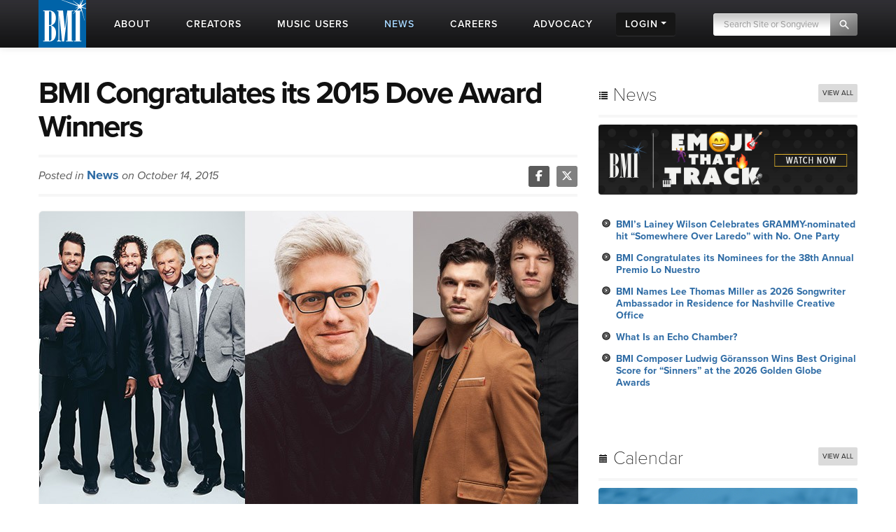

--- FILE ---
content_type: text/html; charset=UTF-8
request_url: https://www.bmi.com/news/entry/bmi_congratulates_its_2015_dove_award_winners
body_size: 14436
content:




<!DOCTYPE html>
<html lang="en">
	<head prefix="og: http://ogp.me/ns# fb: http://ogp.me/ns/fb#
		article: http://ogp.me/ns/article#">
		<!-- Google Tag Manager -->
		<script>
			(function (w, d, s, l, i) {
				w[l] = w[l] || []; w[l].push({ 'gtm.start': new Date().getTime(), event: 'gtm.js' });
				var f = d.getElementsByTagName(s)[0], j = d.createElement(s), dl = l != 'dataLayer' ? '&l=' + l : '';
				j.async = true; j.src = 'https://www.googletagmanager.com/gtm.js?id=' + i + dl;
				f.parentNode.insertBefore(j, f);
			})(window, document, 'script', 'dataLayer', 'GTM-5KL4RDH');
		</script>
		<!-- End Google Tag Manager -->
		
		<!-- Hotjar Tracking Code for BMI -->
		<script>
			(function(h,o,t,j,a,r){h.hj=h.hj||function(){(h.hj.q=h.hj.q||[]).push(arguments)};
			h._hjSettings={hjid:6389338,hjsv:6};
			a=o.getElementsByTagName('head')[0];
			r=o.createElement('script');r.async=1;
			r.src=t+h._hjSettings.hjid+j+h._hjSettings.hjsv;
			a.appendChild(r);
			})(window,document,'https://static.hotjar.com/c/hotjar-','.js?sv=');
		</script>

		  <script type="text/javascript" class="hc_datalayer">
    var dataLayer = window.dataLayer || [];
    dataLayer.push({
      'event' : "logInStatusReported",
      'loginStatus' : "not logged in",
      'userType' : "none",
    });
  </script>
    

		<title>BMI Congratulates its 2015 Dove Award Winners | News | BMI.com</title>
		<meta charset="utf-8">
		<!--[if IE]>
		<meta http-equiv="X-UA-Compatible" content="IE=7" />
		<![endif]-->
		<meta name="viewport" content="width=device-width, initial-scale=1.0">
		
		<meta property="og:image" content="https://www.bmi.com/images/news/2015/_770/DoveWinners.jpg">
		
		
		<meta property="og:image:width" content="770">
		
		<meta property="og:image:height" content="434">
		
		<meta property="og:type" content="article">
		
		<meta property="og:title" content="BMI Congratulates its 2015 Dove Award Winners">
		
		
		<meta property="og:description" content="BMI affiliates had a great night winning many categ">
		<meta property="og:site_name" content="BMI.com" />
		<meta property="fb:app_id" content="1724794051071297" />


		
		<meta property="twitter:image" content="https://www.bmi.com/images/news/2015/_770/DoveWinners.jpg">
		
		
		<meta property="twitter:card" content="summary_large_image">
		
		<meta property="twitter:site" content="@bmi">
		
		<meta property="twitter:title" content="BMI Congratulates its 2015 Dove Award Winners">
		
		<meta property="twitter:description" content="BMI affiliates had a great night winning many categ">

		
		
		<meta property="og:url" content="https://www.bmi.com/news/entry/bmi_congratulates_its_2015_dove_award_winners" />
		
		<meta property="article:published_time" content="2015-10-14T18:50:00-04:00">
		
		<meta name='abstract' content='BMI affiliates had a great night winning many…'>
		
		<meta name='thumbnail' content='/images/news/2015/_770/DoveWinners.jpg'>
		
		<meta name='channel' content='news'>
		
		
		<meta name="msapplication-square70x70logo" content="/frontend/images/smalltile.png" />
		<meta name="msapplication-square150x150logo" content="/frontend/images/mediumtile.png" />
		<meta name="msapplication-wide310x150logo" content="/frontend/images/widetile.png" />
		<meta name="msapplication-square310x310logo" content="/frontend/images/largetile.png" />
		<link rel="canonical" href="https://www.bmi.com/news/entry/bmi_congratulates_its_2015_dove_award_winners" />
		<link rel="shortcut icon" href="/favicon.ico" type="image/x-icon" />
		<link rel="apple-touch-icon" sizes="57x57" href="/frontend/images/apple-touch-icon-57x57.png">
		<link rel="apple-touch-icon" sizes="60x60" href="/frontend/images/apple-touch-icon-60x60.png">
		<link rel="apple-touch-icon" sizes="72x72" href="/frontend/images/apple-touch-icon-72x72.png">
		<link rel="apple-touch-icon" sizes="76x76" href="/frontend/images/apple-touch-icon-76x76.png">
		<link rel="apple-touch-icon" sizes="114x114" href="/frontend/images/apple-touch-icon-114x114.png">
		<link rel="apple-touch-icon" sizes="120x120" href="/frontend/images/apple-touch-icon-120x120.png">
		<link rel="apple-touch-icon" sizes="144x144" href="/frontend/images/apple-touch-icon-144x144.png">
		<link rel="apple-touch-icon" sizes="152x152" href="/frontend/images/apple-touch-icon-152x152.png">
		<link rel="apple-touch-icon" sizes="180x180" href="/frontend/images/apple-touch-icon-180x180.png">
		<link rel="icon" type="image/png" href="/frontend/images/favicon-16x16.png" sizes="16x16">
		<link rel="icon" type="image/png" href="/frontend/images/favicon-32x32.png" sizes="32x32">
		<link rel="icon" type="image/png" href="/frontend/images/favicon-96x96.png" sizes="96x96">
		<link rel="icon" type="image/png" href="/frontend/images/android-chrome-192x192.png" sizes="192x192">
		<link rel="alternate" type="application/rss+xml" title="RSS" href="http://feeds.bmi.com/bmicom/" />
		<!--[if lte IE 8]>
		<script src="//html5shiv.googlecode.com/svn/trunk/html5.js"></script>
		<![endif]-->

		<!-- LOAD STYLE SHEETS -->
		
		<link rel="stylesheet" href="https://use.typekit.net/qkm6qzc.css">

		<link rel="stylesheet" href="/frontend/css/bootstrap.css">

		<link rel="stylesheet" href="/frontend/css/custom.css?v=2026-01-20T05:59:22-05:00">
		<link rel="stylesheet" href="/frontend/css/search.css">
		<link rel="stylesheet" href="/frontend/css/nivoslider/themes/default/default.css" type="text/css" media="screen">
		<link rel="stylesheet" href="/frontend/css/flexslider.css">
		<link rel="stylesheet" href="/frontend/css/jquery-ui-1.9.2.custom.css">
		<link rel="preload" as="style" href="/dist/scss/styles.css?v=1750692585950" />
<link rel="stylesheet" as="style" href="/dist/scss/styles.css?v=1750692585950" /><!-- cache broke -->
<script src="/dist/js/scripts.js?v=1750692585950"></script><!-- cache broke -->
		<script src="https://kit.fontawesome.com/898cc1fe05.js" crossorigin="anonymous"></script>
		
		

		<!-- GA Tracking Start -->
		<script type="text/javascript">
			var _gaq = _gaq || [];
			_gaq.push(['_setAccount', 'UA-136722-2']);
			_gaq.push(['_setDomainName', 'bmi.com']);
			_gaq.push(['_setAllowLinker', true]);
			
			_gaq.push(["_trackPageview", location.pathname + location.search + location.hash]);

			(function () {
				var ga = document.createElement('script'); ga.type = 'text/javascript'; ga.async = true;
				ga.src = ('https:' == document.location.protocol ? 'https://ssl' : 'http://www') + '.google-analytics.com/ga.js';
				var s = document.getElementsByTagName('script')[0]; s.parentNode.insertBefore(ga, s);
			})();

		</script>
		<!-- Tracking end -->
		

		<script type="text/javascript">
			window.dataLayer = window.dataLayer || [];
			// Push data to the dataLayer using embedded variables from templates using the cardinal_shared .head template
			dataLayer.push({
				event: "initialize_dataLayer",
				content_title: "BMI Congratulates its 2015 Dove Award Winners | News", 
				content_publish_date: "2015-10-14", 
				content_type: "news",
				content_author: ""
			});
        </script>
	</head>

<body >


<!-- NAVIGATION STARTS -->

	<div id="largenav" class="navbar navbar-inverse navbar-fixed-top">
		<div class="navbar-inner">
			<div class="container">
				<a href="/" class="brand"><img src="/frontend/images/logo.png" alt="BMI"></a>
				<a href="/" class="mobile-brand visible-phone"> </a>
				<!-- RESPONSIVE MENU -->
				<div class="nav-collapse collapse hidden-phone">
					<ul class="nav">
						<li class="linav triggersubnav about  "
							data-target="about"><a href="/about">
								<div class="navtextblock"><span class="navtext">About</span></div>
							</a></li>
						<li class="linav triggersubnav " data-target="creators"><a
								href="/creators">
								<div class="navtextblock"><span class="navtext">Creators</span></div>
							</a></li>
						<li class="linav triggersubnav  " data-target="licensing"><a
								href="/licensing">
								<div class="navtextblock"><span class="navtext">Music Users</span></div>
							</a></li>
						<li class="linav triggersubnav activepage" data-target="news"><a href="/news">
								<div class="navtextblock"><span class="navtext">News</span></div>
							</a></li>
						<li class="linav triggersubnav" data-target="careers"><a
								href="/careers">
								<div class="navtextblock"><span class="navtext">Careers</span></div>
							</a></li>
						<li class="linav triggersubnav advocacy_experiment  "
							data-target="advocacy"><a href="/advocacy">
								<div class="navtextblock"><span class="navtext">Advocacy</span></div>
							</a></li>
						<li class="linav loginlink">
							<div class="navtextblock dropdown-toggle">
								<span class="navtext">Login</span>
								<ul class="login-dropdown">
								<li><a href="https://www.bmi.com/login" class="creator-login">Music Creators and Publishers</a></li>
								<li><a href="https://bmusic.my.site.com/BMICommunityLogin" class="music-user-login">Music Users/Licensees</a></li>
								</ul>
							</div>
						</li>
						<li class="search">

							<form id="new_top_searchform" class="form-search navpad pull-right dropdown" method="get"
								action="/search/results">
								<input type="text" class="input-google hc-track-submission-value" autocomplete="off" name="keywords"
									placeholder="Search Site or Songview" required>
								<button type="submit" class="submit-google hc-track-submission-event"></button>
								<div class="gsc-clear-button" title="clear results">&nbsp;</div>

								<ul class="searchform_menu">
									<li>
										<span class="radio">Search this site <strong class="stylize">or:</strong></span>
									</li>
									<li class="pullup">
										<a href="https://repertoire.bmi.com/" class="repertoire-block">
											<span>
												<strong>Search Songview</strong>
												<small>Find by Title, Artist, Songwriter, Composer, Publisher and more...</small>
											</span>
										</a>
									</li>
								</ul>
							</form>

						</li>
					</ul>
				</div>
				<!--/.nav-collapse -->
				<!-- END RESPONSIVE MENU -->

				<!-- MOBILE RESPONSIVE MENU -->
				<div id="primary-mobile-nav">
					<button id="mobile-search-button" type="button" class="navbar-toggle collapsed visible-phone collapsed" data-toggle="collapse" data-target=".navbar-search-collapse" aria-expanded="false" aria-controls="search-box-mobile">
						<span class="sr-only">Toggle search</span>
						<span class="fa fa-search"></span>
					</button>
					<button id="mobile-login-button" type="button" class="navbar-toggle collapsed visible-phone collapsed" data-toggle="collapse"
						data-target=".navbar-login-collapse" aria-expanded="false" aria-controls="navbar-ex1-collapse">
						<span class="sr-only">Toggle login</span>
						<span class="fa fa-user"></span>
					</button>
					<button type="button" id="mobile-nav-button" class="navbar-toggle collapsed visible-phone collapsed" data-toggle="collapse"
						data-target=".navbar-ex1-collapse" aria-expanded="false" aria-controls="navbar-login-collapse">
						<span class="sr-only">Toggle navigation</span>
						<span class="fa fa-bars"></span>
					</button>


					<div class="collapse navbar-collapse navbar-search-collapse visible-phone">
						<ul class="nav">
							<li class="linav nohover">
								<form class="form-search navpad" id="gcs-search" method="get" action="/search/results">
									<input type="text" class="form-control input-google hc-track-submission-value" id="gcs-input autocomplete="off" name="keywords" placeholder="Search Site" required="">
									<br /> <a href="https://repertoire.bmi.com/">or Search Songview</a>
								</form>
							</li>
							<li class="linav nohover">
								<a href="#" id="close-search-mobile" data-toggle="collapse" data-target=".navbar-search-collapse">Close</a>
							</li>
						</ul>
					</div>
					
					<div class="collapse navbar-collapse navbar-ex1-collapse visible-phone">
						<ul class="nav">
							<li class="linav nohover" data-target="about">
								<a href="/about">
									<div class="navtextblock"><span class="navtext">About</span></div>
								</a>
								<span class="phone-menu-arrow"></span>
								<ul class="subtext unstyled inline">
									<li><a href="/press">Press Room</a></li>
									<li><a href="/about#ourrole">About BMI</a></li>
									<li><a href="/about#leadership_module">Leadership</a></li>
									<li><a href="/about#aboutinternational">International</a></li>
									<li><a href="/partnerships">Partnerships</a></li>
									<li><a href="/careers">Jobs at BMI</a></li>
									<li><a href="/about#contactus">Contact Us</a></li>
								</ul>
							</li>
							<li class="linav nohover" data-target="creators">
								<a href="/creators">
									<div class="navtextblock"><span class="navtext">Creators</span></div>
								</a>
								<span class="phone-menu-arrow"></span>
								<ul class="subtext unstyled inline">
									<li><a href="/creators#careertools">Career Tools</a></li>
									<li><a href="/creators#faqs">FAQ</a></li>
									<li><a href="/creators#royaltyinformation">Royalty Information</a></li>
									<li><a href="/creators#careeradvice">Career Advice</a></li>
									<li><a href="/creators#genreanchor">Genres</a></li>
									<li><a href="/creators#join">Join BMI</a></li>
								</ul>
							</li>
							<li class="linav nohover" data-target="licensing">
								<a href="/licensing">
									<div class="navtextblock"><span class="navtext">Music Users</span></div>
								</a>
								<span class="phone-menu-arrow"></span>
								<ul class="subtext unstyled inline">
									<li><a href="/licensing/faqs">Licensing FAQ</a></li>
									<li><a href="/licensing/contact">Contact Us</a></li>
								</ul>
							</li>
							<li class="linav nohover" data-target="news">
								<a href="/news">
									<div class="navtextblock"><span class="navtext">News</span></div>
								</a>
								<span class="phone-menu-arrow"></span>
								<ul class="subtext unstyled inline">
									<li><a href="/news">Latest</a></li>
									<li><a href="/news#filter=.awards">Awards</a></li>
									<li><a href="/news/advice">Advice</a></li>
								</ul>
							</li>
							<li class="linav nohover">
								<a href="/careers">
									<div class="navtextblock"><span class="navtext">Careers</span></div>
								</a>
							</li>
							<li class="linav nohover" data-target="advocacy">
								<a href="/advocacy">
									<div class="navtextblock advocacy_experiment"><span class="navtext">Advocacy</span></div>
								</a>
								<span class="phone-menu-arrow"></span>
								<ul class="subtext unstyled inline">
									<li><a href="/advocacy#modadvocacy_execs_detail">Downloads</a></li>
									<li><a href="/advocacy#advocacy_testimony">Testimony</a></li>
									<li><a href="/advocacy#advocacy_recent">News</a></li>
									<li><a href="/advocacy#tabs_advocacy">More Info</a></li>
								</ul>
							</li>
							<li class="linav nohover" data-target="login">
								<div class="navtextblock dropdown-toggle"><span class="navtext">Login</span></div>
								<span class="phone-menu-arrow"></span>
								<ul class="subtext unstyled inline">
									<li><a href="https://www.bmi.com/login">Music Creators and Publishers</a></li>
									<li><a href="https://bmusic.my.site.com/BMICommunityLogin">Music Users/Licensees</a></li>
								</ul>
							</li>
						</ul>
					</div>
					<div class="collapse navbar-collapse navbar-login-collapse visible-phone">
						<ul class="nav">
							<li class="linav nohover">
								<a href="https://www.bmi.com/login">
									<div class="navtextblock"><span class="navtext">Music Creators and Publishers</span></div>
								</a>
							</li>
							<li class="linav nohover">
								<a href="https://bmusic.my.site.com/BMICommunityLogin">
									<div class="navtextblock"><span class="navtext">Music Users/Licensees</span></div>
								</a>
							</li>
						</ul>
					</div>
				</div>

				<!-- END MOBILE NAVIGATION -->


			</div>


			<div class="subcategories hoversubcategories" data-target="about">
				<div class="row">
					<ul class="subtext unstyled inline">
						<li><a href="/press">Press Room</a></li>
						<li><img src="/frontend/images/divider.jpg" class="divider" alt="Divider"></li>
						<li><a href="/about#ourrole">About BMI</a></li>
						<li><img src="/frontend/images/divider.jpg" class="divider" alt="Divider"></li>
						<li><a href="/about#leadership_module" class="">Leadership</a></li>
						<li><img src="/frontend/images/divider.jpg" class="divider" alt="Divider"></li>
						<li><a href="/about#aboutinternational" class="">International</a></li>
						<li><img src="/frontend/images/divider.jpg" class="divider" alt="Divider"></li>
						<li><a href="/partnerships">Partnerships</a></li>
						<li><img src="/frontend/images/divider.jpg" class="divider" alt="Divider"></li>
						<li><a href="/careers">Jobs at BMI</a></li>
						<li><img src="/frontend/images/divider.jpg" class="divider" alt="Divider"></li>
						<li><a href="/about#contactus">Contact</a></li>
					</ul>
				</div>
			</div> <!-- .subcategories -->

			<div class="subcategories hoversubcategories" data-target="creators">
				<div class="row">
					<ul class="subtext unstyled inline">
						<li><a href="/creators#careertools">Career Tools</a></li>
						<li><img src="/frontend/images/divider.jpg" class="divider" alt="Divider"></li>
						<li><a href="/creators#faqs">FAQ</a></li>
						<li><img src="/frontend/images/divider.jpg" class="divider" alt="Divider"></li>
						<li><a href="/creators#royaltyinformation">Royalty Information</a></li>
						<li><img src="/frontend/images/divider.jpg" class="divider" alt="Divider"></li>
						<li><a href="/creators#careeradvice">Career Advice</a></li>
						<li><img src="/frontend/images/divider.jpg" class="divider" alt="Divider"></li>
						<li><a href="/creators#genreanchor">Genres</a></li>
						<li><img src="/frontend/images/divider.jpg" class="divider" alt="Divider"></li>
						<li><a href="/creators#join">Join BMI</a></li>
					</ul>
				</div>
			</div> <!-- .subcategories -->

			<div class="subcategories hoversubcategories" data-target="news">
				<div class="row">
					<ul class="subtext unstyled inline">
						<li><a href="/news">Latest</a></li>
						<li><img src="/frontend/images/divider.jpg" class="divider" alt="Divider"></li>
						<li><a href="/news/advice">Advice</a></li>
						<li><img src="/frontend/images/divider.jpg" class="divider" alt="Divider"></li>
						<li><a href="/news#filter=.awards">Awards</a></li>
					</ul>
				</div>
			</div> <!-- .subcategories -->

			<div class="subcategories hoversubcategories" data-target="video">
				<div class="row">
					<ul class="subtext unstyled inline">
						<li><a href="/video/tag/C4810">BMI Awards</a></li>
						<li><img src="/frontend/images/divider.jpg" class="divider" alt="Divider"></li>
						<li><a href="/video/tag/C7927">Events</a></li>
						<li><img src="/frontend/images/divider.jpg" class="divider" alt="Divider"></li>
						<li><a href="/video/tag/C7883">Education & Advocacy</a></li>
						<li><img src="/frontend/images/divider.jpg" class="divider" alt="Divider"></li>
						<li><a href="/video/tag/C4870">Performance</a></li>
					</ul>
				</div>
			</div> <!-- .subcategories -->

			<div class="subcategories hoversubcategories" data-target="licensing">
				<div class="row">
					<ul class="subtext unstyled inline">
						<li><a href="/licensing">Why License?</a></li>
						<li><img src="/frontend/images/divider.jpg" class="divider" alt="Divider"></li>
						<li><a href="/licensing/faqs">Licensing FAQ</a></li>
						<li><img src="/frontend/images/divider.jpg" class="divider" alt="Divider"></li>
						<li><a href="/licensing/contact">Contact Us</a></li>
					</ul>
				</div>
			</div> <!-- .subcategories -->

			<div class="subcategories hoversubcategories" data-target="advocacy">
				<div class="row">
					<ul class="subtext unstyled inline">
						<li><a href="/specials/bmi-and-ai" class="">BMI &amp; AI</a></li>
						<li><img src="/frontend/images/divider.jpg" class="divider" alt="Divider"></li>
						<li><a href="/advocacy#modadvocacy_execs_detail" class="">Downloads</a></li>
						<li><img src="/frontend/images/divider.jpg" class="divider" alt="Divider"></li>
						<li><a href="/advocacy#advocacy_testimony" class="">Testimony</a></li>
						<li><img src="/frontend/images/divider.jpg" class="divider" alt="Divider"></li>
						<li><a href="/advocacy#advocacy_recent" class="">News</a></li>
						<li><img src="/frontend/images/divider.jpg" class="divider" alt="Divider"></li>
						<li><a href="/advocacy#tabs_advocacy" class="">More Info</a></li>
					</ul>
				</div>
			</div> <!-- .subcategories -->
			


		</div>
	</div>

	<!-- NAVIGATION ENDS -->

	<!-- JQUERY JS -->
	<script src="//ajax.googleapis.com/ajax/libs/jquery/1.8.2/jquery.min.js"></script>

	<!-- tracking -->
	<script src="/frontend/js/tag-manager.js" type="text/javascript"></script>

	<!-- MEDIA PLAYER -->
	<script src="/frontend/js/moment.min.js"></script>
	<script src="/frontend/js/jquery-ui-1.9.2.min.js"></script>
	<script src="/frontend/js/player.js"></script>
	<script>
			$(document).ready(function () {
				 // load sharethis and set options on success
				 $.getScript("https://ws.sharethis.com/button/buttons.js").done(function () {
					stLight.options({ publisher: "5dd426b3-e4c8-4713-b04d-67d9918fd66a", doNotHash: true, doNotCopy: false, hashAddressBar: false, shorten: false });
				  })
				  .fail(function () {
					/* boo, fall back to something else */
				  });
				// Activate player
				activate_media_player();


				$('#new_top_searchform .input-google').blur(function () {
					var me = $(this);
					window.setTimeout(function () {
						me.next().removeClass('active');
						$('#new_top_searchform .searchform_menu').fadeOut();
					}, 500);
				});

				$('#new_top_searchform .input-google').focus(function () {
					$(this).next().addClass('active');
					$('#new_top_searchform .searchform_menu').fadeIn();
				});

				$('.navbar .nav > li.linav:not(.nohover)').hover(function () {
					$('.hoversubcategories[data-target="' + $(this).attr('data-target') + '"]').fadeIn();
				}, function () {
					var me = $(this);
					var y = window.setTimeout(function () {
						if (!$('.hoversubcategories[data-target="' + me.attr('data-target') + '"]:hover').length) {
							$('.hoversubcategories[data-target="' + me.attr('data-target') + '"]').fadeOut();
						}
					}, 300);
				});

				$('.hoversubcategories').hover(function () { }, function () {
					var me = $(this);
					var z = window.setTimeout(function () {
						if (!$('.hoversubcategories[data-target="' + me.attr('data-target') + '"]:hover').length && !$('.triggersubnav[data-target="' + me.attr('data-target') + '"]:hover').length) {
							$('.hoversubcategories[data-target="' + me.attr('data-target') + '"]').fadeOut();
						}
					}, 300);
				});

				$('.phone-menu-arrow').click(function (e) {
					e.preventDefault();
					if ($(this).parent('li').find('ul').is(':visible')) {
						$(this).removeClass('rotated');
						$(this).parent('li').find('ul').slideUp();
					} else {
						$('.phone-menu-arrow').removeClass('rotated');
						$(this).addClass('rotated');
						$('.linav.nohover ul.subtext').slideUp();
						$(this).parent('li').find('ul').slideDown();
					}
				});

				// Close other menus when user opens a menu
				function closeOtherMenus(excludeButtonId, excludeCollapseClass) {
					$('#primary-mobile-nav button').each(function() {
						if (this.id !== excludeButtonId) {$(this).addClass('collapsed');}
					});

					$('#primary-mobile-nav .navbar-collapse').each(function() {
						if (!$(this).hasClass(excludeCollapseClass)) {
							$(this).removeClass('in').css('height', '0');
						}
					});
				}

				$('#mobile-login-button').on('click', function() {
					closeOtherMenus('mobile-login-button', 'navbar-login-collapse');
				});

				$('#mobile-nav-button').on('click', function() {
					closeOtherMenus('mobile-nav-button', 'navbar-ex1-collapse');
				});

				$('#mobile-search-button').on('click', function() {
					closeOtherMenus('mobile-search-button', 'navbar-search-collapse');
					$('#navbar-search-collapse .input-google').focus(function() {
						if ($(this).val() === 'Search Site') {$(this).val('');}
					}).blur(function() {
						if ($(this).val() === '') {
							$(this).val('Search Site');
						}
					});
				});


				

			});	

	</script>


<!-- START CONTENT AREA -->

<div id="module">
	<div class="container entry">
		<div class="row">

			<!-- START MAIN CONTENT -->
			<div class="span8 post" itemscope itemtype="http://schema.org/Article">
				<article>

				<!-- START TITLE -->
				<div id="title">
					<header>
					<h1 itemprop="name" style="font-weight: 700;">BMI Congratulates its 2015 Dove Award Winners</h1>
					
					</header>
				</div>
				<!-- END TITLE -->

				<!-- START AUTHOR/SOCIAL BAR -->
				<div id="author">

					<span class="authorbar">Posted in
						<span class="authorname"><a href="/news">News</a></span>
						on October 14, 2015
						
					</span>

					<!-- START SHARETHIS REPLACEMENT -->
					<div class="bmi-share pull-right">
						<a href="https://www.facebook.com/sharer.php?t=BMI Congratulates its 2015 Dove Award Winners&u=https://www.bmi.com/news/entry/bmi_congratulates_its_2015_dove_award_winners" target="_blank" rel="noopener noreferrer">
							<i class="fab fa-facebook-f"></i>
						</a><a href="https://twitter.com/intent/tweet?text=BMI%20Congratulates%20its%202015%20Dove%20Award%20Winners&via=bmi&url=https://www.bmi.com/news/entry/bmi_congratulates_its_2015_dove_award_winners" target="_blank" rel="noopener noreferrer">
							<i class="fab fa-x-twitter"></i>
						</a>
					</div>
					<!-- END SHARETHIS REPLACEMENT -->

				</div>
				<!-- END AUTHOR/SOCIAL BAR -->

				<!-- START IMAGE -->
				

				<div id="featuredimage">
        
        <img src="/images/news/2015/_770/DoveWinners.jpg" alt="Pictured: Gaither Vocal Band, Matt Maher and for KING & COUNTRY" class="img-roundedentry pinthis">
        
				
					<div class="entrycaption">Pictured: Gaither Vocal Band, Matt Maher and for KING & COUNTRY </div>
				
				</div>

				
				<!-- END IMAGE -->

				<!-- START CONTENT -->
				<div id="content" itemprop="publisher" content="BMI" >
				<p>BMI affiliates had a great night winning many categories of the 46th Annual GMA Dove Awards, held last night in Nashville. For those who missed the inspirational ceremony, the awards show will air on Trinity Broadcasting Network (TBN) on Sunday, October 18.</p>

<p>Here’s the complete list of BMI winners:</p>

<p><strong>Songwriter of the Year (Artist)</strong><br />
Matt Maher</p>

<p><strong>Contemporary Christian Artist of the Year</strong><br />
for KING &amp; COUNTRY</p>

<p><strong>Southern Gospel Artist of the Year</strong><br />
Gaither Vocal Band</p>

<p><strong>Rock Song of the Year</strong><br />
“Good To Be Alive” – Tom Douglas (writer)</p>

<p><strong>Inspirational Song of the Year</strong><br />
“O Love Of God” – Cindy Morgan, Ian Cron (writers)</p>

<p><strong>Bluegrass Song of the Year</strong><br />
“God Is There” – Wayne Haun and Joel Lindsey (writers)</p>

<p><strong>Country Song of the Year</strong><br />
“Sweet Jesus” – Merle Haggard (writer)</p>

<p><strong>Traditional Gospel Song of the Year</strong><br />
“How Awesome Is Our God” – Israel Houghton (writer)</p>

<p><strong>Worship Song of the Year</strong><br />
“Because He Lives (Amen)” – Chris Tomlin, Ed Cash, Gloria Gaither, Matt Maher, Bill Gaither (writers)</p>

<p><strong>Rock Album of the Year</strong><br />
<em>of Beauty and Rage</em> – RED*: Rob Graves (producer)</p>

<p><strong>Pop/Contemporary Album of the Year</strong><br />
<em>RUN WILD. LIVE FREE. LOVE STRONG.</em> – for KING &amp; COUNTRY</p>

<p><strong>Southern Gospel Album of the Year</strong><br />
<em>Pray Now</em> – Karen Peck &amp; New River: Wayne Haun (producer)</p>

<p><strong>Bluegrass/Country Album of the Year</strong><br />
<em>Angels Among Us</em> – Alabama: Jeff Cook, Teddy Gentry, Randy Owen (producers)</p>

<p><strong>Traditional Gospel Album of the Year</strong><br />
<em>Worth Fighting For</em> – Brian Courtney Wilson*: Aaron W. Lindsey (producer)</p>

<p><strong>Musical of the Year</strong><br />
<em>We’re Glad You Came (A Musical Celebration of the Savior’s Birth)</em>, Jeff Bumgardner, Joel Lindsey (creators)</p>

<p><small>*Not affiliated with BMI</small></p>


          <div>
            
            
          </div>
				</div>
				
				<!-- END CONTENT -->

				<!-- START TAGS -->
				<div id="credits">
					<span class="labelblock">SOURCE</span><span class="labeldetail">News</span>
					<span class="labelblock">TAGS</span>

					
					<span><a href="/news/tag/C2678" class="label" itemprop="keywords">Christian</a></span>
					
					<span><a href="/news/tag/C4378" class="label" itemprop="keywords">Nashville</a></span>
					
					<span><a href="/news/tag/C6506" class="label" itemprop="keywords">Dove Awards</a></span>
					

					
					<span><a href="/affiliate/C3115" class="label" itemprop="keywords">Ed Cash</a></span>
					
					<span><a href="/affiliate/C271" class="label" itemprop="keywords">Tom Douglas</a></span>
					
					<span><a href="/affiliate/C20647" class="label" itemprop="keywords">for KING & COUNTRY</a></span>
					
					<span><a href="/affiliate/C20646" class="label" itemprop="keywords">Gaither Vocal Band</a></span>
					
					<span><a href="/affiliate/C3458" class="label" itemprop="keywords">Rob Graves</a></span>
					
					<span><a href="/affiliate/C356" class="label" itemprop="keywords">Merle Haggard</a></span>
					
					<span><a href="/affiliate/C3117" class="label" itemprop="keywords">Wayne Haun</a></span>
					
					<span><a href="/affiliate/C3267" class="label" itemprop="keywords">Israel Houghton</a></span>
					
					<span><a href="/affiliate/C5766" class="label" itemprop="keywords">Matt Maher</a></span>
					
					<span><a href="/affiliate/C881" class="label" itemprop="keywords">Randy Owen</a></span>
					
					<span><a href="/affiliate/C7362" class="label" itemprop="keywords">Chris Tomlin</a></span>
					
				</div>
				<!-- END TAGS -->

				</article>
			</div>
			<!-- END MAIN CONTENT -->

			



			<!-- START SIDEBAR - no longer ajax loaded but may bring back -->
      

<div class="span4 post sidebar">
<div class="widget">
<h3><i class="icon-list icon-large"></i> News <a href="/news/"><span class="pull-right more">View All</span></a></h3>

<!-- NEWS PROMO -->

<a href="https://www.bmi.com/special/emoji-that-track"><img src="/images/home/ETT24banner.jpg" class="img-rounded" alt="promo image"></a>

<!-- PROMO END -->


<div class="pad2">
<ul>

<li><a href="/news/entry/bmis-lainey-wilson-celebrates-grammy-nominated-hit-somewhere-over-laredo-with-no-one-party">BMI’s Lainey Wilson Celebrates GRAMMY-nominated hit “Somewhere Over Laredo” with No. One Party</a></li>

<li><a href="/news/entry/bmi-congratulates-its-nominees-for-the-38th-annual-premio-lo-nuestro">BMI Congratulates its Nominees for the 38th Annual Premio Lo Nuestro</a></li>

<li><a href="/news/entry/bmi-names-lee-thomas-miller-as-2026-songwriter-ambassador-in-residence-for-nashville-creative-office">BMI Names Lee Thomas Miller as 2026 Songwriter Ambassador in Residence for Nashville Creative Office</a></li>

<li><a href="/news/entry/what-is-an-echo-chamber">What Is an Echo Chamber?</a></li>

<li><a href="/news/entry/bmi-composer-ludwig-goeransson-wins-best-original-score-for-sinners-at-the-2026-golden-globe-awards">BMI Composer Ludwig Göransson Wins Best Original Score for “Sinners” at the 2026 Golden Globe Awards</a></li>

</ul>
</div>

</div>

<div class="widget"><h3><i class="icon-calendar icon-large"></i> Calendar <a href="/events/calendar/"><span class="pull-right more">View All</span></a></h3>

<!-- EVENT PROMO   -->

<a href="/creators/detail/bmi_workshops"><img src="/images/uploads/promos/workshop-banner.jpg" class="img-rounded" alt="promo image"></a>


<!-- PROMO END -->

<div class="pad2">
<ul>

  <li><a href="/events/entry/sundance-film-festival-2026-park-city-ut">Sundance Film Festival 2026: Park City, UT</a></li>

  <li><a href="/events/entry/bmi-white-bear-pr-present...park-city-ut">BMI &amp; White Bear PR Present&#8230;Park City, UT</a></li>

  <li><a href="/events/entry/sundance-film-festival-2026">Sundance Film Festival 2026: Park City, UT</a></li>

  <li><a href="/events/entry/sundance-film-festival-2026-park-city-ut-2">Sundance Film Festival 2026: Park City, UT</a></li>

  <li><a href="/events/entry/bmi-analog-present-steve-ray-ladson-nashville">BMI + Analog Present - Steve Ray Ladson: Nashville</a></li>

</ul>
</div>
</div>


<!-- SUBSCRIBE -->

<script type="text/javascript">
	// handle sidebar CM form submissions via AJAX
	$(function () {
			$("#subForm").submit(function (e) {
					e.preventDefault();
					$.getJSON(
					this.action + "?callback=?",
					$(this).serialize(),
					function (data) {
							if (data.Status === 400) {
									alert("Error: " + data.Message);
							} else { // 200
									alert("Success: " + data.Message);
							}
					});
			});
	});

</script>


<div class="widget">

<h3><i class="icon-envelope icon-large"></i> Subscribe</h3>
  <a href="/special/weekly"><img src="/images/promo/weekly_promo_fixed.png" class="img-rounded" alt="The Weekly"></a>
	<div>

		<p>Each week, Learn, Listen, Watch, Discover and Share with BMI! From must-see videos, to creative inspiration and dynamic playlists we’re excited about, BMI’s <em>The Weekly</em> is dedicated to delivering specially curated content designed for music creators and music fans alike!</p>

		<form class="js-cm-form" id="subForm" action="https://www.createsend.com/t/subscribeerror?description=" method="post" data-id="5B5E7037DA78A748374AD499497E309E808BEAEC79D62D7BD606EBB37987E59FBEE6E1C4A08C73AF3EC700AB4DC444BFF57E6AFE494DCE588ECE64A8A22405CA"><div class="sc-cSHVUG jZSLFe"><div class="sc-cSHVUG kXIIFK"><div><input id="fieldName" maxLength="200" name="cm-name" class="sc-gZMcBi dshyOS" placeholder="Name"/></div></div><div class="sc-cSHVUG kXIIFK"><div><input autoComplete="Email" id="fieldEmail" maxLength="200" name="cm-nwiryk-nwiryk" required type="email" class="js-cm-email-input qa-input-email sc-gZMcBi dshyOS" placeholder="Email"/></div></div><div class="sc-cSHVUG jZSLFe"><div></div></div></div><button type="submit" class="js-cm-submit-button sc-brqgnP kkEeRI">SUBSCRIBE</button></form>
	
		<style>.iIDDUy { background: rgb(255, 255, 255); border-radius: 0.3125rem; max-width: 35.25rem; margin-left: auto; margin-right: auto; padding: 2.5rem 2.75rem; position: relative; }.fOEEVC { background: rgb(255, 255, 255); border-radius: 0.3125rem; max-width: 35.25rem; margin-left: auto; margin-right: auto; padding: 2.5rem 2.75rem; position: relative; }.ebeRtN { align-items: flex-start; display: flex; }.fiUAra { font-size: 0.875rem; padding-left: 0.5rem; overflow-wrap: break-word; word-break: break-word; font-family: Helvetica, Arial, sans-serif; font-weight: 400; color: rgb(67, 77, 93); position: relative; top: 2px; }.jMsntP { color: rgb(221, 54, 42); font-weight: 400; font-size: 0.75rem; margin-left: 0.125rem; }.eKOoKL { flex-shrink: 0; height: 1rem; position: relative; top: 0.08rem; width: 1rem; }.hYNtOw { font-family: Helvetica, Arial, sans-serif; font-weight: 400; color: rgb(93, 93, 101); display: block; font-size: 0.875rem; }.cKFCFj { font-family: Helvetica, Arial, sans-serif; font-weight: 400; color: rgb(93, 93, 101); display: block; font-size: 0.875rem; }.bdIIac { font-family: Helvetica, Arial, sans-serif; font-weight: 400; color: rgb(0, 0, 0); display: block; font-size: 15px; }.srlym { font-family: Helvetica, Arial, sans-serif; font-weight: 400; color: rgb(0, 0, 0); display: block; font-size: 15px; }.dRTNUC { font-family: Helvetica, Arial, sans-serif; font-weight: 400; color: rgb(0, 0, 0); display: block; font-size: 16px; }.fcxXcl { font-family: Helvetica, Arial, sans-serif; font-weight: 400; color: rgb(0, 0, 0); display: block; font-size: 16px; }.iFTUZ { color: rgb(221, 54, 42); }.dshyOS { appearance: none; background-color: rgb(255, 255, 255); border: 0px; border-radius: 0.1875rem; box-sizing: border-box; box-shadow: rgba(142, 154, 173, 0.1) 0px 2px 0px 0px inset, rgb(210, 215, 223) 0px 0px 0px 1px inset, rgb(255, 255, 255) 0px 1px 0px 0px; color: rgb(67, 77, 93); font-size: 0.875rem; line-height: 1.5; min-height: 2.8125rem; outline: 0px; padding: 0.75rem 1rem; transition: box-shadow 0.2s; width: 100%; }.dshyOS:focus { box-shadow: transparent 0px 0px 0px 0px inset, rgb(80, 156, 246) 0px 0px 0px 1px inset, rgba(80, 156, 246, 0.25) 0px 0px 0px 2px; }.jZSLFe { margin-bottom: 1.5rem; }.kXIIFK { margin-bottom: 1rem; }.jslhpj { margin-left: auto; margin-right: auto; max-width: 29.125rem; padding-bottom: 3.125rem; }.bdmseg { margin-left: auto; margin-right: auto; max-width: 29.125rem; padding-bottom: 0.5rem; }.jmtkzV { font-size: 3rem; text-align: center; letter-spacing: -1px; line-height: 1.17; -webkit-font-smoothing: antialiased; font-family: Lato, Arial, sans-serif; font-weight: 900; color: rgb(0, 0, 0); }.frywYD { font-size: 16px; font-family: Helvetica, Arial, sans-serif; font-weight: 400; color: rgb(25, 169, 229); }.coBuPy { border-bottom: 1px solid rgb(210, 215, 223); margin-bottom: 0.75rem; padding-top: 0.75rem; }.cVhqQi { margin-bottom: 0.25rem; }@-webkit-keyframes iECmZH {   0% { transform: rotate(0deg); }  100% { transform: rotate(360deg); }}@keyframes iECmZH {   0% { transform: rotate(0deg); }  100% { transform: rotate(360deg); }}.dwYSlG { background-color: rgb(123, 177, 61); border: none; border-radius: 3px; color: rgb(255, 255, 255); display: inline-block; font-family: Helvetica, Arial, sans-serif; font-weight: 400; font-size: 1rem; line-height: 1; outline: 0px; padding: 0.75rem 1.5rem; text-decoration: none; transition: background-color 0.1s ease-in, box-shadow 0.1s ease-in; }.dwYSlG:hover { cursor: pointer; }.dcIUMa { border: none; border-radius: 3px; color: rgb(255, 255, 255); display: inline-block; font-family: Helvetica, Arial, sans-serif; font-weight: 400; font-size: 1rem; line-height: 1; outline: 0px; padding: 0.75rem 1.5rem; text-decoration: none; transition: background-color 0.1s ease-in, box-shadow 0.1s ease-in; }.dcIUMa:hover { cursor: pointer; }.jdMNVO { border: none; border-radius: 3px; color: rgb(255, 255, 255); display: inline-block; font-family: Helvetica, Arial, sans-serif; font-weight: 400; font-size: 1rem; line-height: 1; outline: 0px; padding: 0.75rem 1.5rem; text-decoration: none; transition: background-color 0.1s ease-in, box-shadow 0.1s ease-in; }.jdMNVO:hover { cursor: pointer; }.cYEbVr { background-color: rgb(0, 0, 102); border: none; border-radius: 3px; color: rgb(255, 255, 255); display: inline-block; font-family: Helvetica, Arial, sans-serif; font-weight: 400; font-size: 1rem; line-height: 1; outline: 0px; padding: 0.75rem 1.5rem; text-decoration: none; transition: background-color 0.1s ease-in, box-shadow 0.1s ease-in; }.cYEbVr:hover { cursor: pointer; }.cLvntI { background-color: rgba(0, 0, 102, 0.2); border: none; border-radius: 3px; color: rgb(255, 255, 255); display: inline-block; font-family: Helvetica, Arial, sans-serif; font-weight: 400; font-size: 1rem; line-height: 1; outline: 0px; padding: 0.75rem 1.5rem; text-decoration: none; transition: background-color 0.1s ease-in, box-shadow 0.1s ease-in; }.cLvntI:hover { cursor: pointer; }.cagTUC { border: none; border-radius: 3px; color: rgb(255, 255, 255); display: inline-block; font-family: Helvetica, Arial, sans-serif; font-weight: 400; font-size: 1rem; line-height: 1; outline: 0px; padding: 0.75rem 1.5rem; text-decoration: none; transition: background-color 0.1s ease-in, box-shadow 0.1s ease-in; }.cagTUC:hover { cursor: pointer; }.IlFUk { border: none; border-radius: 3px; color: rgb(255, 255, 255); display: inline-block; font-family: Helvetica, Arial, sans-serif; font-weight: 400; font-size: 1rem; line-height: 1; outline: 0px; padding: 0.75rem 1.5rem; text-decoration: none; transition: background-color 0.1s ease-in, box-shadow 0.1s ease-in; }.IlFUk:hover { cursor: pointer; }.kkEeRI { background-color: rgb(0, 99, 168); border: none; border-radius: 3px; color: rgb(255, 255, 255); display: inline-block; font-family: Helvetica, Arial, sans-serif; font-weight: 400; font-size: 1rem; line-height: 1; outline: 0px; padding: 0.75rem 1.5rem; text-decoration: none; transition: background-color 0.1s ease-in, box-shadow 0.1s ease-in; }.kkEeRI:hover { cursor: pointer; }.eLWSFO { line-height: 0; max-height: 100%; max-width: 100%; pointer-events: none; height: 1rem; width: 1rem; }</style><script src="https://ajax.googleapis.com/ajax/libs/webfont/1.6.26/webfont.js"></script><script>WebFont.load({google:{families:['Lato:900:latin']}});</script><script type="text/javascript" src="https://js.createsend1.com/javascript/copypastesubscribeformlogic.js"></script>


	</div>

</div>
<!-- SUBSCRIBE END -->



<div class="widget">
<h3><i class="icon-list icon-large"></i> Join BMI Live</h3>
<a href="/live"><img src="/frontend/images/bmilive_ad_large.jpg" class="img-rounded" alt="BMI Live"></a>
</div>

<div id="backtotop">
<span class="pull-right more">Back to Top</span>
</div>
</div>

<div id="weekly_modal" class="modal hide fade">
	<div class="modal-header">
		<button type="button" class="close" data-dismiss="modal" aria-hidden="true">&times;</button>
		<h3>Subscribe to BMI’s <em>The Weekly</em></h3>
		<p>Each week, Learn, Listen, Watch, Discover and Share with BMI! From must-see videos, to creative inspiration and dynamic playlists we’re excited about, BMI’s <em>The Weekly</em> is dedicated to delivering specially curated content designed for music creators and music fans alike!</p>
	</div>
	<div class="modal-body">
		<form action="https://bmipro.createsend.com/t/r/s/kuhlutr/" class="weekly_signup" method="post" id="subFormModal">
				<p>
						<input id="fieldName" name="cm-name" type="text" placeholder="Your name" />
				</p>
				<p>
						<input id="fieldEmail" name="cm-kuhlutr-kuhlutr" type="email" required placeholder="and email address"  />
				</p>
				<p>
						<button type="submit">Subscribe</button>
				</p>
		</form>
	</div>
</div>


<script src="/frontend/js/js.cookie.js"></script>

<script>

/*
$(document).ready(function() {

	if (typeof Cookies.get('shownWeeklyModal') === 'undefined')
	{ 	// only show the modal if we don't have a cookie
		$(window).bind('scroll', function() {
			if($(window).scrollTop() > 400) { 				// fire our modal on scrolling 400px
				$(window).unbind('scroll'); 				// stop watching for scrolling
				$('#weekly_modal').modal('show'); 			// show our modal
				Cookies.set('shownWeeklyModal', '1', {
					expires: 30, 							// set our modal cookie so we don't fire the modal again for 30 days
					secure: true
				});
			}
		});
	}

});
*/


// jumps browser window to the top when modal is fired
$('body').on('show', '.modal', function(){

	// record the current position so we can return to it later
	currentscrollpos = $(window).scrollTop();

  // Firefox wants 'html', others want 'body'
  $(jQuery.browser.mozilla ? "html" : "body").scrollTop(0);

});

// return to previous scroll position after the modal is closed
$('body').on('hide', '.modal', function(){$(window).scrollTop(currentscrollpos);});

// handle modal CM form submissions via AJAX
$(function () {
	$('#subFormModal').submit(function (e) {
		e.preventDefault();
		$.getJSON(
		this.action + "?callback=?",
		$(this).serialize(),
		function (data) {
			if (data.Status === 400) {
				alert("Error: " + data.Message);
			} else { // 200
				$('#weekly_modal').modal('hide');
				alert("Success: " + data.Message);
			}
		});
	});
});


</script>




<style>
#weekly_modal .modal-body,
#weekly_modal .modal-header,
#weekly_modal .modal-body p,
#weekly_modal .modal-body h3,
#weekly_modal .modal-header h3,
#weekly_modal .modal-header .close {
  color: #111 !important;
  background-color: white !important;
  background-image: none;
  outline: none;
}

#weekly_modal .modal-header {
  padding: 9px 15px;
  border-bottom: 1px solid #eee;
}

@media (max-width: 767px) {
	#weekly_modal .modal {position: absolute;}
}

#weekly_modal .modal .panelists {float: left;}

#weekly_modal .modal .panelists img {width: 50%;}

#weekly_modal .modal .panelists.triplet img {width: 33.33%;}

@media (min-width: 768px) {

	#weekly_modal .modal {
		width: 700px;
	}

}

#weekly_modal .modal {position: absolute;}
</style>


			<!-- END SIDEBAR -->

		</div>
	</div>
</div>


<!-- END CONTENT AREA -->

<hr class="featurette-divider3">

<!-- COMMUNITY BLOCK STARTS -->

<div id="social" class="awesome">
	<div class="container" >
		<div class="row socialicons">
			<div class="span6 featurette"><h2 class="featurette-headingnopad"><strong>Community</strong></h2><span class="description">Connect with BMI &amp; Professional Songwriters</span></div>
			<div class="span1 socicon center facebook"><a href="https://www.facebook.com/broadcastmusicinc" title="Visit BMI on Facebook" target="_blank" rel="noopener noreferrer"><i class="fa-brands fa-facebook fa-2x"></i></a></div>
			<div class="span1 socicon center twitter"><a href="https://x.com/bmi" title="Visit BMI on X" target="_blank" rel="noopener noreferrer"><i class="fa-brands fa-x-twitter fa-2x"></i></a></div>
			<div class="span1 socicon center youtube"><a href="https://www.youtube.com/user/bmivideo" title="Visit BMI on YouTube" target="_blank" rel="noopener noreferrer"><i class="fa-brands fa-youtube fa-2x"></i></a></div>
			<div class="span1 socicon center instagram"><a href="https://www.instagram.com/bmi/" title="Visit BMI on Instagram" target="_blank" rel="noopener noreferrer"><i class="fa-brands fa-instagram fa-2x"></i></a></div>
			<div class="span1 socicon center tiktok"><a href="https://www.tiktok.com/@bmi" title="Visit BMI on TikTok" target="_blank" rel="noopener noreferrer"><i class="fa-brands fa-tiktok fa-2x"></i></a></div>
			<div class="span1 socicon center linkedin"><a href="https://www.linkedin.com/company/11104?trk=tyah" title="Visit BMI on LinkedIn" target="_blank" rel="noopener noreferrer"><i class="fa-brands fa-linkedin fa-2x"></i></a></div>
		</div>
	</div>
</div>



<!-- FOOTER STARTS -->
<footer>
    <div class="footer container">
        <div class="row">
            <div class="span2">
                <div class="footertitles">
                    <h4><a href="/creators">Creators</a></h4>
                </div>
                <div class="listcontainer">
                    <ul>
                        <li><a href="/login" target="_blank">Login</a></li>
                        <li><a href="/join">Join</a></li>
                        <li><a href="/creators/royalty/how_we_pay_royalties">How We Pay</a></li>
                        <li><a href="/faq">FAQ</a></li>
                        <li><a href="/events/calendar">Calendar</a></li>
                        <li><a href="/awards">Awards</a></li>
                    </ul>
                </div>
            </div>
            <div class="span2">
                <div class="footertitles">
                    <h4><a href="/services">Services</a></h4>
                </div>
                <div class="listcontainer">
                    <ul>
                     <li><a href="/live">BMI Live</a></li>
                     <li><a href="/login">BMI Online Services</a></li>
                     <li><a href="/licensing">Music Licensing</a></li>
                    </ul>
                </div>
            </div>
            <div class="span2">
            <div class="footertitles">
                <h4><a href="/licensing">Music Users</a></h4>
            </div>
            <div class="listcontainer">
                <ul>
                    <li><a href="/licensing">Need a License?</a></li>
                    <li><a href="/licensing/entry/types_of_copyrights">Types of Copyright</a></li>
                    <li><a href="/licensing/contact">Contact Us</a></li>
                    <li><a href="/digital_licensing">Digital Licensing</a></li>
                </ul>
            </div>
            </div>
            <div class="span2">
                <div class="footertitles">
                    <h4><a href="/about">About BMI</a></h4>
                </div>
                <div class="listcontainer">
                    <ul>
                        <li><a href="/contact">Contact</a></li>
                        <li><a href="/press">Press Room</a></li>
                        <li><a href="/sitemap">Sitemap</a></li>
                        <li><a href="/careers" target="_blank">Jobs at BMI</a></li>
                        <li><a href="/international">International</a></li>
                        <li><a href="/advocacy">Advocacy</a></li>
                    </ul>
                </div>
            </div>
            <div class="span4">
                <div class="footertitles">
                    <h4><a href="/">Broadcast Music, Inc.</a></h4>
                </div>
                <div class="listcontainer">
                    <p>BMI represents more than 1.4 million songwriters, composers, and publishers with over 22.4 million musical works.</p>
                </div>
                <div>
                    <h4>Follow Us</h4>
                    <div class="icons">
                        <a href="https://www.facebook.com/broadcastmusicinc" target="_blank" rel="noopener noreferrer" aria-label="BMI on Facebook"><i class="fa-brands fa fa-facebook"></i></a>
                        <a href="https://x.com/bmi" target="_blank" rel="noopener noreferrer" aria-label="BMI on X">
                            <i class="fa-brands fa fa-x-twitter"></i>
                        </a>
                        <a href="https://www.instagram.com/bmi/" target="_blank" rel="noopener noreferrer" aria-label="BMI on Instagram"><i class="fa-brands fa fa-instagram"></i></a>
                        <a href="https://www.tiktok.com/@bmi" target="_blank" rel="noopener noreferrer" aria-label="BMI on TikTok"><i class="fa-brands fa-tiktok"></i></a>
                        <a href="https://open.spotify.com/user/bmiofficial" target="_blank" rel="noopener noreferrer" aria-label="BMI on  Spotify"><i class="fa-brands fa fa-spotify"></i></a>
                        <a href="https://www.youtube.com/bmivideo" target="_blank" rel="noopener noreferrer" aria-label="BMI on Youtube"><i class="fa-brands fa fa-youtube-square"></i></a>
                        <a href="http://feeds.bmi.com/bmicom" target="_blank" rel="noopener noreferrer" aria-label="BMI on RSS"><i class="fa-solid fa fa-rss"></i></a>
                        
                    </div>
                </div>
            </div>
        </div>
        <hr class="footerline">
        <div class="row visible-phone">
            <div class="span12">
                <ul class="inline-me">
                    <li><a href="/contact">Contact</a></li>
                    <li><a href="/sitemap">Sitemap</a></li>
                    <li><a href="/careers">Jobs</a></li>
                </ul>
                <div class="listcontainer">
                    <p>BMI represents more than 1.4 million songwriters, composers, and publishers with over 22.4 million musical works.</p>
                    <div class="icons">
                        <a href="https://www.facebook.com/broadcastmusicinc" target="_blank" rel="noopener noreferrer" aria-label="BMI on Facebook"><i class="fa-brands fa-facebook"></i></a>
                        <a href="https://x.com/bmi" target="_blank" rel="noopener noreferrer" aria-label="BMI on X" style="width: 23px; height: 23px;">
                            <i class="fa-brands fa-x-twitter"></i>
                        </a>
                        <a href="https://www.instagram.com/bmi/" target="_blank" rel="noopener noreferrer" aria-label="BMI on Instagram"><i class="fa-brands fa-instagram"></i></a>
                        <a href="https://www.tiktok.com/@bmi" target="_blank" rel="noopener noreferrer" aria-label="BMI on TikTok" class="tiktok"><i class="fa-brands fa-tiktok"></i></a>
                        <a href="https://open.spotify.com/user/bmiofficial" target="_blank" rel="noopener noreferrer" aria-label="BMI on Spotify"><i class="fa-brands fa-spotify"></i></a>
                        <a href="https://www.youtube.com/bmivideo" target="_blank" rel="noopener noreferrer" aria-label="BMI on Youtube"><i class="fa-brands fa-youtube"></i></a>
                        <a href="http://feeds.bmi.com/bmicom" target="_blank" rel="noopener noreferrer" aria-label="BMI on RSS"><i class="fa-solid fa-rss"></i></a>
                    </div>
                </div>
            </div>
        </div>
        <hr class="footerline visible-phone">
        <div class="row">
            <div class="span12">
                <div class="footermark center">
                    Copyright 1994-2026 &copy;, BMI unless otherwise specified. BMI&reg; and Broadcast Music, Inc.&reg; are registered trademarks of BMI <span id="blockme">&bull; <a href="/legal/entry/terms_and_conditions_of_use">Terms of Use</a> &bull; <a href="/legal/entry/privacy_policy">Privacy Policy</a></span>
                </div>
            </div>
        </div>
    </div>
</footer>


<style>
.ajax-load {
    display: none;
}
</style>


<script>
/**
 * Loads un-cachable elements via ajax
 * and refreshes csrf tokens
 */
    $(function() {
        var $tokens = $("input[name=csrf_token]");

        // omit loaders who have already included their content via SSI
        var $loaders = $(".ajax-load").filter(function() {
        var $this = $(this);
        var loaded = $this.find(".ssi-include").length > 0;

        if (loaded) {$this.show();}

        return !loaded;
    });

    // load html asynchronously in the given element
    function ajaxLoad() {
        var $element = $(this);
        var url = $element.data("href");
        var cb = $element.data("callback");
        $.ajax({
            url: $element.data("href"),
            cache: false,
            success: function(data) {
                $element.html(data).show();

                if (typeof cb !== "undefined" && typeof window[cb] === "function") {window[cb]();}
            },
            error: function() {$element.remove();},
            dataType: "html"
        });
    }

    // load elements that don't require logged in status immediately
    $loaders.not("[data-logged-in]").each(ajaxLoad);

    if ($tokens.length > 0 || $loaders.filter("[data-logged-in]").length > 0) {
        $.ajax({
            url: "/ajax/session",
            cache: false,
            success: function(data) {
                // check for logged in status before loading data-logged-in elements
                if (data.logged_in) {$loaders.filter("[data-logged-in]").each(ajaxLoad);} else {$loaders.filter("[data-logged-in]").remove();}
                // refresh csrf tokens
                $tokens.val(data.csrf_token);
            },
            dataType: "json"
        });
    }
});
</script>
<!-- FOOTER ENDS -->

<!-- JAVASCRIPT BEGINS -->


<!-- BOOTSTRAP JS -->
<!-- BACK TO TOP SCRIPT -->
<script src="/frontend/js/bootstrap.js"></script>
<script src="/frontend/js/jquery.easing.1.3.js"></script>
<script src="/frontend/js/jquery.mousewheel.js"></script>
<script src="/frontend/js/jquery.flexslider-min.js"></script>
<script src="/frontend/js/jquery.placeholder.js"></script>
<script src="/frontend/js/jquery.backtotop.min.js"></script>
<script src="/frontend/js/app_ptiger.js"></script>
<script type="text/javascript">
    $('input, textarea').placeholder();
    $("#backtotop").backToTop();
</script>

<script src="/js/bmidotcom.js"></script> 
<script src="/dist/js/scripts.js"></script> 



<!-- START INJECT -->

<script src="/frontend/js/jquery.lazyload.js"></script>
		<script>$("img.lazy").lazyload();</script>

<!-- END INJECT -->

<!-- track downloads, mailtos, tels and offsite links as GA events -->
<script>


if (typeof jQuery != 'undefined') {
	jQuery(document).ready(function($) {
		var filetypes = /\.(zip|exe|dmg|pdf|doc.*|xls.*|ppt.*|mp3|txt|rar|wma|mov|avi|wmv|flv|wav)$/i;
		var baseHref = '';
		if (jQuery('base').attr('href') != undefined) baseHref = jQuery('base').attr('href');
		//need to refactor for modern jquery version
		jQuery('a').on('click', function(event) {
			var el = jQuery(this);
			var track = true;
			var href = (typeof(el.attr('href')) != 'undefined' ) ? el.attr('href') :"";
			var isThisDomain = document.URL.match("results") || href.match(document.domain.split('.').reverse()[1] + '.' + document.domain.split('.').reverse()[0]);
			if (!href.match(/^javascript:/i)) {
				var elEv = []; elEv.value=0, elEv.non_i=false;
				if (href.match(/^mailto\:/i)) {
					elEv.category = "email";
					elEv.action = "click";
					elEv.label = href.replace(/^mailto\:/i, '');
					elEv.loc = href;
				}
				else if (href.match(filetypes)) {
					var extension = (/[.]/.exec(href)) ? /[^.]+$/.exec(href) : undefined;
					elEv.category = "download";
					elEv.action = "click-" + extension[0];
					elEv.label = href.replace(/ /g,"-");
					elEv.loc = baseHref + href;
				}
				else if (href.match(/^https?\:/i) && !isThisDomain) {
					elEv.category = "external";
					elEv.action = "click";
					elEv.label = href.replace(/^https?\:\/\//i, '');
					elEv.non_i = true;
					elEv.loc = href;
				}
				else if (href.match(/^tel\:/i)) {
					elEv.category = "telephone";
					elEv.action = "click";
					elEv.label = href.replace(/^tel\:/i, '');
					elEv.loc = href;
				}
				else track = false;

                if (track) {
                    _gaq.push(['_trackEvent', elEv.category.toLowerCase(), elEv.action.toLowerCase(), elEv.label.toLowerCase(), elEv.value, elEv.non_i]);
                    if ( el.attr('target') == undefined || el.attr('target').toLowerCase() != '_blank') {
                        setTimeout(function() { location.href = elEv.loc; }, 400);
                        return false;
                    }
                }
            }
        });
    });
}
</script>

<script>

/* Disable UGC during site migration */


// get query string (only needed for testing and development)
function getUrlParameter(name) {
  name = name.replace(/[\[]/, '\\[').replace(/[\]]/, '\\]');
  var regex = new RegExp('[\\?&]' + name + '=([^&#]*)');
  var results = regex.exec(location.search);
  return results === null ? '' : decodeURIComponent(results[1].replace(/\+/g, ' '));
};

// are we blocking UGC?
if ("false" == "true" || getUrlParameter("block_ugc") == "true") {

  display_ugc_block_notice();
  disable_ugc_submit();
  
}

// display our notice
function display_ugc_block_notice() {
  
  ugc_alert = '<div class="alert alert-error"><h3>Submission Suspended</h3><p>Submissions are temporarily suspended for site maintenance.</p><p>We apologize for any inconvenience.</p></div>';
  
  $( ".ugc" ).prepend(ugc_alert);

}

// block submit button
function disable_ugc_submit() {
  
  $(".ugc input[type='submit']").attr("disabled", "disabled");
  
}



</script>


</body>
</html>


--- FILE ---
content_type: application/javascript
request_url: https://www.bmi.com/frontend/js/app_ptiger.js
body_size: 3226
content:
(function(e){var t="waitForImages";e.waitForImages={hasImageProperties:["backgroundImage","listStyleImage","borderImage","borderCornerImage","cursor"]};e.expr[":"].uncached=function(t){if(!e(t).is('img[src!=""]')){return false}var n=new Image;n.src=t.src;return!n.complete};e.fn.waitForImages=function(n,r,i){var s=0;var o=0;if(e.isPlainObject(arguments[0])){i=arguments[0].waitForAll;r=arguments[0].each;n=arguments[0].finished}n=n||e.noop;r=r||e.noop;i=!!i;if(!e.isFunction(n)||!e.isFunction(r)){throw new TypeError("An invalid callback was supplied.")}return this.each(function(){var u=e(this);var a=[];var f=e.waitForImages.hasImageProperties||[];var l=/url\(\s*(['"]?)(.*?)\1\s*\)/g;if(i){u.find("*").addBack().each(function(){var t=e(this);if(t.is("img:uncached")){a.push({src:t.attr("src"),element:t[0]})}e.each(f,function(e,n){var r=t.css(n);var i;if(!r){return true}while(i=l.exec(r)){a.push({src:i[2],element:t[0]})}})})}else{u.find("img:uncached").each(function(){a.push({src:this.src,element:this})})}s=a.length;o=0;if(s===0){n.call(u[0])}e.each(a,function(i,a){var f=new Image;e(f).on("load."+t+" error."+t,function(e){o++;r.call(a.element,o,s,e.type=="load");if(o==s){n.call(u[0]);return false}});f.src=a.src})})}})(jQuery);



	
if($(window).outerWidth() <= 767) {
  $('img').each(function(){
    $(this).attr('src',$(this).data('original'));
  });


/*
  $('#container').waitForImages(function() {
    $('#container').isotope('layout');
  });
*/

  $(window).load(function() {
    $('.player').each(function() {
      $(this).find('.left').after($(this).find('.right .stuff .text'));
      $(this).find('.text').css('height', 'auto');
    });
  });
}

var ua = navigator.userAgent,
  doc = document.documentElement;

if ((ua.match(/MSIE 10.0/i))) {
doc.className = doc.className + " ie10";
$('#advocacy_newsletter input.wide').css('width', '200px');
} else if((ua.match(/rv:11.0/i))){
doc.className = doc.className + " ie11";
$('#advocacy_newsletter input.wide').css('width', '200px');
}


function detectIE() {
    var ua = window.navigator.userAgent;

    var msie = ua.indexOf('MSIE ');
    if (msie > 0) {
        // IE 10 or older => return version number
        return parseInt(ua.substring(msie + 5, ua.indexOf('.', msie)), 10);
    }

    var trident = ua.indexOf('Trident/');
    if (trident > 0) {
        // IE 11 => return version number
        var rv = ua.indexOf('rv:');
        return parseInt(ua.substring(rv + 3, ua.indexOf('.', rv)), 10);
    }

    var edge = ua.indexOf('Edge/');
    if (edge > 0) {
       // IE 12 => return version number
       return parseInt(ua.substring(edge + 5, ua.indexOf('.', edge)), 10);
    }

    // other browser
    return false;
}

var grayscale=function(){var e={colorProps:["color","backgroundColor","borderBottomColor","borderTopColor","borderLeftColor","borderRightColor","backgroundImage"],externalImageHandler:{init:function(e,t){if(e.nodeName.toLowerCase()==="img"){}else{r(e).backgroundImageSRC=t;e.style.backgroundImage=""}},reset:function(e){if(e.nodeName.toLowerCase()==="img"){}else{e.style.backgroundImage="url("+(r(e).backgroundImageSRC||"")+")"}}}},t=function(){try{window.console.log.apply(console,arguments)}catch(e){}},n=function(e){return(new RegExp("https?://(?!"+window.location.hostname+")")).test(e)},r=function(){var e=[0],t="data"+ +(new Date);return function(n){var r=n[t],i=e.length;if(!r){r=n[t]=i;e[r]={}}return e[r]}}(),i=function(e,t,n){var s=document.createElement("canvas"),u=s.getContext("2d"),a=e.naturalHeight||e.offsetHeight||e.height,f=e.naturalWidth||e.offsetWidth||e.width,l;s.height=a;s.width=f;u.drawImage(e,0,0);try{l=u.getImageData(0,0,f,a)}catch(c){}if(t){i.preparing=true;var h=0;(function(){if(!i.preparing){return}if(h===a){u.putImageData(l,0,0,0,0,f,a);n?r(n).BGdataURL=s.toDataURL():r(e).dataURL=s.toDataURL()}for(var t=0;t<f;t++){var c=(h*f+t)*4;l.data[c]=l.data[c+1]=l.data[c+2]=o(l.data[c],l.data[c+1],l.data[c+2])}h++;setTimeout(arguments.callee,0)})();return}else{i.preparing=false}for(var h=0;h<a;h++){for(var p=0;p<f;p++){var d=(h*f+p)*4;l.data[d]=l.data[d+1]=l.data[d+2]=o(l.data[d],l.data[d+1],l.data[d+2])}}u.putImageData(l,0,0,0,0,f,a);return s},s=function(e,t){var n=document.defaultView&&document.defaultView.getComputedStyle?document.defaultView.getComputedStyle(e,null)[t]:e.currentStyle[t];if(n&&/^#[A-F0-9]/i.test(n)){var r=n.match(/[A-F0-9]{2}/ig);n="rgb("+parseInt(r[0],16)+","+parseInt(r[1],16)+","+parseInt(r[2],16)+")"}return n},o=function(e,t,n){return parseInt(.2125*e+.7154*t+.0721*n,10)},u=function(e){var t=Array.prototype.slice.call(e.getElementsByTagName("*"));t.unshift(e);return t};var a=function(t){if(t&&t[0]&&t.length&&t[0].nodeName){var f=Array.prototype.slice.call(t),l=-1,c=f.length;while(++l<c){a.call(this,f[l])}return}t=t||document.documentElement;if(!document.createElement("canvas").getContext){t.style.filter="progid:DXImageTransform.Microsoft.BasicImage(grayscale=1)";t.style.zoom=1;return}var h=u(t),p=-1,d=h.length;while(++p<d){var v=h[p];if(v.nodeName.toLowerCase()==="img"){var m=v.getAttribute("src");if(!m){continue}if(n(m)){e.externalImageHandler.init(v,m)}else{r(v).realSRC=m;try{v.src=r(v).dataURL||i(v).toDataURL()}catch(g){e.externalImageHandler.init(v,m)}}}else{for(var y=0,b=e.colorProps.length;y<b;y++){var w=e.colorProps[y],E=s(v,w);if(!E){continue}if(v.style[w]){r(v)[w]=E}if(E.substring(0,4)==="rgb("){var S=o.apply(null,E.match(/\d+/g));v.style[w]=E="rgb("+S+","+S+","+S+")";continue}if(E.indexOf("url(")>-1){var x=/\(['"]?(.+?)['"]?\)/,T=E.match(x)[1];if(n(T)){e.externalImageHandler.init(v,T);r(v).externalBG=true;continue}try{var N=r(v).BGdataURL||function(){var e=document.createElement("img");e.src=T;return i(e).toDataURL()}();v.style[w]=E.replace(x,function(e,t){return"("+N+")"})}catch(g){e.externalImageHandler.init(v,T)}}}}}};a.reset=function(t){if(t&&t[0]&&t.length&&t[0].nodeName){var i=Array.prototype.slice.call(t),s=-1,o=i.length;while(++s<o){a.reset.call(this,i[s])}return}t=t||document.documentElement;if(!document.createElement("canvas").getContext){t.style.filter="progid:DXImageTransform.Microsoft.BasicImage(grayscale=0)";return}var f=u(t),l=-1,c=f.length;while(++l<c){var h=f[l];if(h.nodeName.toLowerCase()==="img"){var p=h.getAttribute("src");if(n(p)){e.externalImageHandler.reset(h,p)}h.src=r(h).realSRC||p}else{for(var d=0,v=e.colorProps.length;d<v;d++){if(r(h).externalBG){e.externalImageHandler.reset(h)}var m=e.colorProps[d];h.style[m]=r(h)[m]||""}}}};a.prepare=function(e){if(e&&e[0]&&e.length&&e[0].nodeName){var t=Array.prototype.slice.call(e),o=-1,f=t.length;while(++o<f){a.prepare.call(null,t[o])}return}e=e||document.documentElement;if(!document.createElement("canvas").getContext){return}var l=u(e),c=-1,h=l.length;while(++c<h){var p=l[c];if(r(p).skip){return}if(p.nodeName.toLowerCase()==="img"){if(p.getAttribute("src")&&!n(p.src)){i(p,true)}}else{var d=s(p,"backgroundImage");if(d.indexOf("url(")>-1){var v=/\(['"]?(.+?)['"]?\)/,m=d.match(v)[1];if(!n(m)){var g=document.createElement("img");g.src=m;i(g,true,p)}}}}};return a}()

function ieGrayscale() {

	if(detectIE() && detectIE() != 8) {

		grayscale($('#genres.red img'));

		$('#genres.red img').each(function() {
			$(this).attr('rel', $(this).attr('src'));
		});

		$('#genres.red img').hover(function() {
			if($(this).attr('data-svg') != '') {
				$(this).attr('data-svg', $(this).attr('src'));
				$(this).attr('src', $(this).attr('data-original'));
			}
		}, function() {
			if($(this).attr('rel') != '') {
				$(this).attr('src', $(this).attr('rel'));
			}
		});

		$('#genres.red img').each(function() {
			if($(this).is(':hover')) {
				$(this).attr('src', $(this).attr('data-original'));
			}
		});
	}
}

$('#genres.red img').one('load', function(){
	ieGrayscale();
});

if(detectIE()) {
	window.setInterval(function() { ieGrayscale() }, 500);
}



if(detectIE() && detectIE() == 8) {

	$('#genres.red img').each(function() {
		
		var _image = new Image();
		_image.src = $(this).attr('data-grey');
	});

	$('#genres.red img').one('load', function(){
		$(this).attr('src', $(this).attr('data-grey'));
	});

	$('#genres.red img').hover(function() {

		$(this).attr('src', $(this).attr('data-original'));

	}, function() {

		$(this).attr('src', $(this).attr('data-grey'));
	
	});
}

